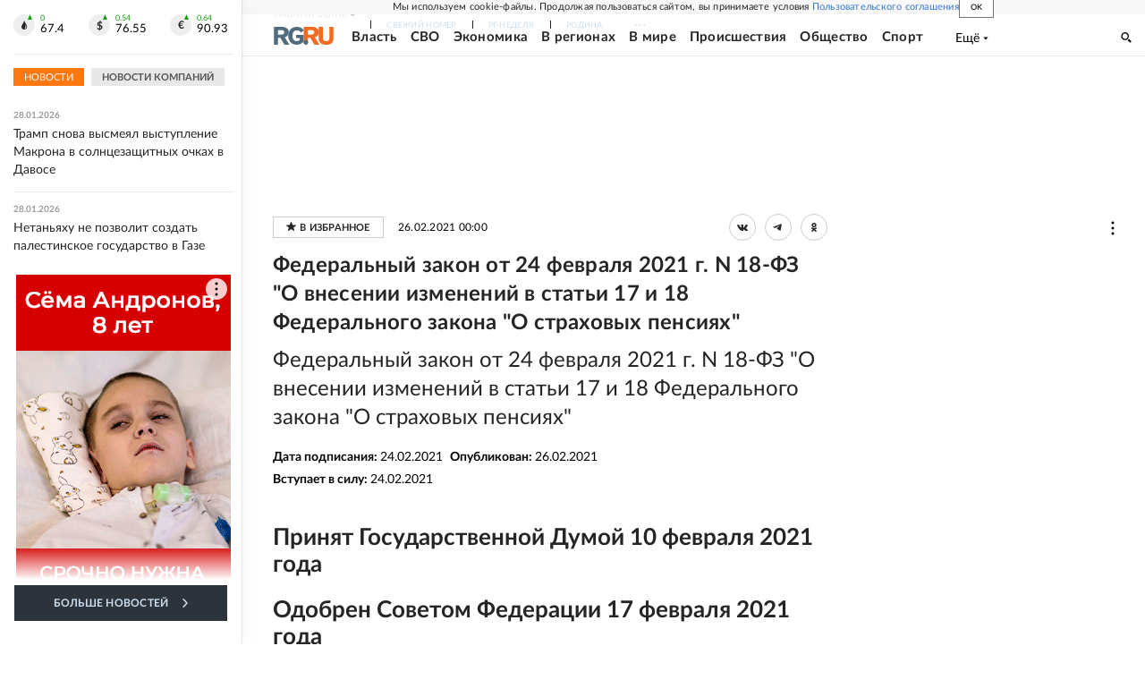

--- FILE ---
content_type: text/html
request_url: https://tns-counter.ru/nc01a**R%3Eundefined*rg_ru/ru/UTF-8/tmsec=mx3_rg_ru/848840342***
body_size: 17
content:
75B6731969795684G1769559684:75B6731969795684G1769559684